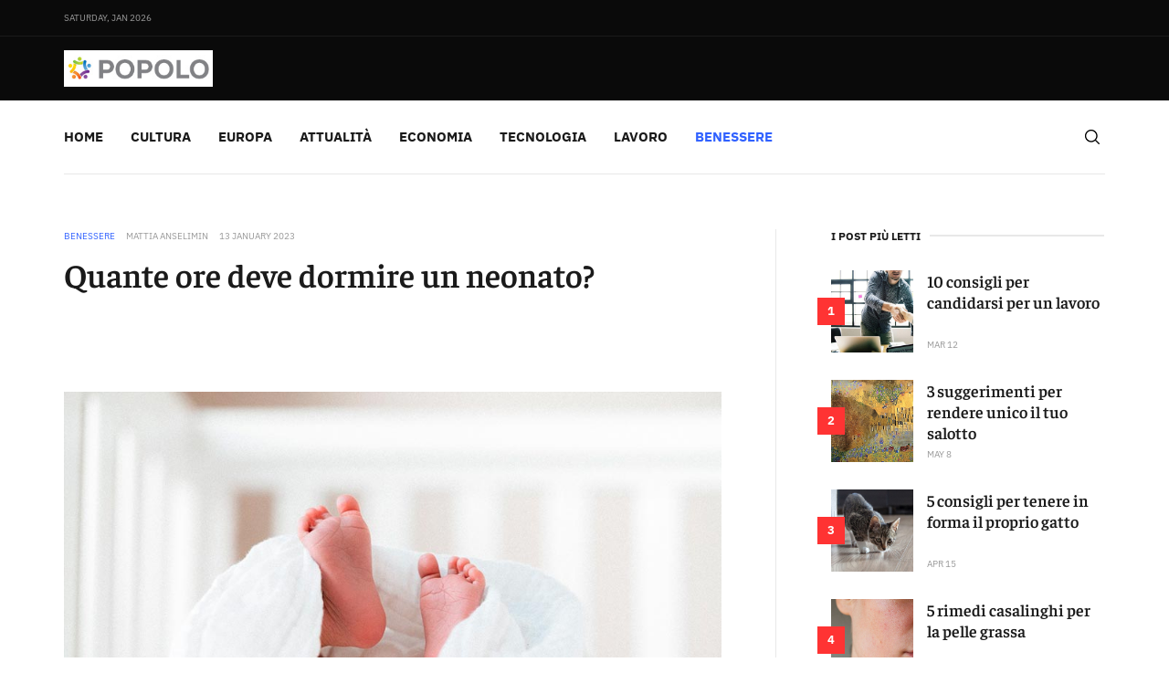

--- FILE ---
content_type: text/html; charset=utf-8
request_url: https://www.ilpopolodellaliberta.it/benessere/221-quante-ore-deve-dormire-un-neonato
body_size: 11801
content:
<!DOCTYPE html>
<html lang="en-gb" dir="ltr" class='com_content view-article itemid-187 j31 mm-hover'>
<head>
<meta name="publisuites-verify-code" content="aHR0cHM6Ly93d3cuaWxwb3BvbG9kZWxsYWxpYmVydGEuaXQ=" />
<base href="https://www.ilpopolodellaliberta.it/benessere/221-quante-ore-deve-dormire-un-neonato" />
<meta http-equiv="content-type" content="text/html; charset=utf-8" />
<meta name="description" content="Quante ore deve dormire un neonato?" />
<meta name="generator" content="Joomla! - Open Source Content Management" />
<title>Quante ore deve dormire un neonato?</title>
<link href="/templates/ja_good/favicon.ico" rel="shortcut icon" type="image/vnd.microsoft.icon" />
<script type="application/json" class="joomla-script-options new">{"csrf.token":"7e6155a067e5432175577187c616a052","system.paths":{"root":"","base":""}}</script>
<!-- META FOR IOS & HANDHELD -->
<meta name="viewport" content="width=device-width, initial-scale=1.0, maximum-scale=1.0, user-scalable=no"/>
<style type="text/stylesheet">@-webkit-viewport{width:device-width}@-moz-viewport{width:device-width}@-ms-viewport{width:device-width}@-o-viewport{width:device-width}@viewport{width:device-width}</style>
<meta name="HandheldFriendly" content="true"/>
<meta name="apple-mobile-web-app-capable" content="YES"/>
<!-- //META FOR IOS & HANDHELD -->
<!-- Le HTML5 shim and media query for IE8 support -->
<!-- You can add Google Analytics here or use T3 Injection feature -->
<!--[if lt IE 9]>
<script src="//cdnjs.cloudflare.com/ajax/libs/html5shiv/3.7.3/html5shiv.min.js"></script>
<script type="text/javascript" src="/plugins/system/t3/base-bs3/js/respond.min.js"></script>
<![endif]-->
<style type="text/css">@font-face{font-family:'Faustina';font-style:normal;font-weight:400;src:url(https://fonts.gstatic.com/s/faustina/v23/XLY4IZPxYpJfTbZAFXWzNT2SO8wpWHlsgoEfHl-S.ttf) format('truetype')}@font-face{font-family:'Faustina';font-style:normal;font-weight:500;src:url(https://fonts.gstatic.com/s/faustina/v23/XLY4IZPxYpJfTbZAFXWzNT2SO8wpWHlssIEfHl-S.ttf) format('truetype')}@font-face{font-family:'Faustina';font-style:normal;font-weight:600;src:url(https://fonts.gstatic.com/s/faustina/v23/XLY4IZPxYpJfTbZAFXWzNT2SO8wpWHlsXIYfHl-S.ttf) format('truetype')}@font-face{font-family:'Faustina';font-style:normal;font-weight:700;src:url(https://fonts.gstatic.com/s/faustina/v23/XLY4IZPxYpJfTbZAFXWzNT2SO8wpWHlsZYYfHl-S.ttf) format('truetype')}@font-face{font-family:'IBM Plex Sans';font-style:normal;font-weight:400;font-stretch:normal;src:url(https://fonts.gstatic.com/s/ibmplexsans/v23/zYXGKVElMYYaJe8bpLHnCwDKr932-G7dytD-Dmu1swZSAXcomDVmadSD6llDB6g9.ttf) format('truetype')}@font-face{font-family:'IBM Plex Sans';font-style:normal;font-weight:600;font-stretch:normal;src:url(https://fonts.gstatic.com/s/ibmplexsans/v23/zYXGKVElMYYaJe8bpLHnCwDKr932-G7dytD-Dmu1swZSAXcomDVmadSDNF5DB6g9.ttf) format('truetype')}@font-face{font-family:'IBM Plex Sans';font-style:normal;font-weight:700;font-stretch:normal;src:url(https://fonts.gstatic.com/s/ibmplexsans/v23/zYXGKVElMYYaJe8bpLHnCwDKr932-G7dytD-Dmu1swZSAXcomDVmadSDDV5DB6g9.ttf) format('truetype')}@media all{html{font-family:sans-serif;-ms-text-size-adjust:100%;-webkit-text-size-adjust:100%}body{margin:0}article,aside,details,figcaption,figure,footer,header,hgroup,main,menu,nav,section,summary{display:block}a{background-color:transparent}a:active,a:hover{outline:0}b,strong{font-weight:bold}small{font-size:80%}img{border:0}button,input,optgroup,select,textarea{color:inherit;font:inherit;margin:0}button::-moz-focus-inner,input::-moz-focus-inner{border:0;padding:0}input{line-height:normal}input[type="search"]{-webkit-appearance:textfield;-moz-box-sizing:content-box;-webkit-box-sizing:content-box;box-sizing:content-box}input[type="search"]::-webkit-search-cancel-button,input[type="search"]::-webkit-search-decoration{-webkit-appearance:none}}@media print{*,*:before,*:after{background:transparent !important;color:#000 !important;box-shadow:none !important;text-shadow:none !important}a,a:visited{text-decoration:underline}a[href]:after{content:" (" attr(href) ")"}tr,img{page-break-inside:avoid}img{max-width:100% !important}p,h2,h3{orphans:3;widows:3}h2,h3{page-break-after:avoid}.navbar{display:none}}@media all{*{-webkit-box-sizing:border-box;-moz-box-sizing:border-box;box-sizing:border-box}*:before,*:after{-webkit-box-sizing:border-box;-moz-box-sizing:border-box;box-sizing:border-box}html{font-size:10px;-webkit-tap-highlight-color:rgba(0,0,0,0)}body{font-family:"IBM Plex Sans",Helvetica,Arial,sans-serif;font-size:18px;line-height:1.666667;color:#555;background-color:#fff}input,button,select,textarea{font-family:inherit;font-size:inherit;line-height:inherit}a{color:#3061ff;text-decoration:none}a:hover,a:focus{color:#0036e3;text-decoration:underline}a:focus{outline:thin dotted;outline:5px auto -webkit-focus-ring-color;outline-offset:-2px}img{vertical-align:middle}.container{margin-right:auto;margin-left:auto;padding-left:15px;padding-right:15px}}@media all and (min-width:768px){.container{width:750px}}@media all and (min-width:992px){.container{width:970px}}@media all and (min-width:1200px){.container{width:1170px}}@media all{.row{margin-left:-15px;margin-right:-15px}.col-xs-1,.col-sm-1,.col-md-1,.col-lg-1,.col-xs-2,.col-sm-2,.col-md-2,.col-lg-2,.col-xs-3,.col-sm-3,.col-md-3,.col-lg-3,.col-xs-4,.col-sm-4,.col-md-4,.col-lg-4,.col-xs-5,.col-sm-5,.col-md-5,.col-lg-5,.col-xs-6,.col-sm-6,.col-md-6,.col-lg-6,.col-xs-7,.col-sm-7,.col-md-7,.col-lg-7,.col-xs-8,.col-sm-8,.col-md-8,.col-lg-8,.col-xs-9,.col-sm-9,.col-md-9,.col-lg-9,.col-xs-10,.col-sm-10,.col-md-10,.col-lg-10,.col-xs-11,.col-sm-11,.col-md-11,.col-lg-11,.col-xs-12,.col-sm-12,.col-md-12,.col-lg-12{position:relative;min-height:1px;padding-left:15px;padding-right:15px}.col-xs-1,.col-xs-2,.col-xs-3,.col-xs-4,.col-xs-5,.col-xs-6,.col-xs-7,.col-xs-8,.col-xs-9,.col-xs-10,.col-xs-11,.col-xs-12{float:left}.col-xs-12{width:100%}}@media all and (min-width:768px){.col-sm-1,.col-sm-2,.col-sm-3,.col-sm-4,.col-sm-5,.col-sm-6,.col-sm-7,.col-sm-8,.col-sm-9,.col-sm-10,.col-sm-11,.col-sm-12{float:left}.col-sm-12{width:100%}}@media all and (min-width:992px){.col-md-1,.col-md-2,.col-md-3,.col-md-4,.col-md-5,.col-md-6,.col-md-7,.col-md-8,.col-md-9,.col-md-10,.col-md-11,.col-md-12{float:left}.col-md-12{width:100%}.col-md-6{width:50%}.col-md-4{width:33.33333333%}.col-md-3{width:25%}}@media all and (min-width:1200px){.col-lg-1,.col-lg-2,.col-lg-3,.col-lg-4,.col-lg-5,.col-lg-6,.col-lg-7,.col-lg-8,.col-lg-9,.col-lg-10,.col-lg-11,.col-lg-12{float:left}.col-lg-6{width:50%}.col-lg-3{width:25%}}@media all{select,textarea,input[type="text"],input[type="password"],input[type="datetime"],input[type="datetime-local"],input[type="date"],input[type="month"],input[type="time"],input[type="week"],input[type="number"],input[type="email"],input[type="url"],input[type="search"],input[type="tel"],input[type="color"],.inputbox{display:block;width:100%;height:55px;padding:14px 12px;font-size:18px;line-height:1.666667;color:#555;background-color:#fff;background-image:none;border:1px solid #e8e8e8;border-radius:0px;-webkit-box-shadow:inset 0 1px 1px rgba(0,0,0,0.075);box-shadow:inset 0 1px 1px rgba(0,0,0,0.075);-webkit-transition:border-color ease-in-out .15s,box-shadow ease-in-out .15s;-o-transition:border-color ease-in-out .15s,box-shadow ease-in-out .15s;transition:border-color ease-in-out .15s,box-shadow ease-in-out .15s}select:focus,textarea:focus,input[type="text"]:focus,input[type="password"]:focus,input[type="datetime"]:focus,input[type="datetime-local"]:focus,input[type="date"]:focus,input[type="month"]:focus,input[type="time"]:focus,input[type="week"]:focus,input[type="number"]:focus,input[type="email"]:focus,input[type="url"]:focus,input[type="search"]:focus,input[type="tel"]:focus,input[type="color"]:focus,.inputbox:focus{border-color:#999;outline:0;-webkit-box-shadow:inset 0 1px 1px rgba(0,0,0,.075),0 0 8px rgba(153,153,153,0.6);box-shadow:inset 0 1px 1px rgba(0,0,0,.075),0 0 8px rgba(153,153,153,0.6)}select::-moz-placeholder,textarea::-moz-placeholder,input[type="text"]::-moz-placeholder,input[type="password"]::-moz-placeholder,input[type="datetime"]::-moz-placeholder,input[type="datetime-local"]::-moz-placeholder,input[type="date"]::-moz-placeholder,input[type="month"]::-moz-placeholder,input[type="time"]::-moz-placeholder,input[type="week"]::-moz-placeholder,input[type="number"]::-moz-placeholder,input[type="email"]::-moz-placeholder,input[type="url"]::-moz-placeholder,input[type="search"]::-moz-placeholder,input[type="tel"]::-moz-placeholder,input[type="color"]::-moz-placeholder,.inputbox::-moz-placeholder{color:#999;opacity:1}select:-ms-input-placeholder,textarea:-ms-input-placeholder,input[type="text"]:-ms-input-placeholder,input[type="password"]:-ms-input-placeholder,input[type="datetime"]:-ms-input-placeholder,input[type="datetime-local"]:-ms-input-placeholder,input[type="date"]:-ms-input-placeholder,input[type="month"]:-ms-input-placeholder,input[type="time"]:-ms-input-placeholder,input[type="week"]:-ms-input-placeholder,input[type="number"]:-ms-input-placeholder,input[type="email"]:-ms-input-placeholder,input[type="url"]:-ms-input-placeholder,input[type="search"]:-ms-input-placeholder,input[type="tel"]:-ms-input-placeholder,input[type="color"]:-ms-input-placeholder,.inputbox:-ms-input-placeholder{color:#999}select::-webkit-input-placeholder,textarea::-webkit-input-placeholder,input[type="text"]::-webkit-input-placeholder,input[type="password"]::-webkit-input-placeholder,input[type="datetime"]::-webkit-input-placeholder,input[type="datetime-local"]::-webkit-input-placeholder,input[type="date"]::-webkit-input-placeholder,input[type="month"]::-webkit-input-placeholder,input[type="time"]::-webkit-input-placeholder,input[type="week"]::-webkit-input-placeholder,input[type="number"]::-webkit-input-placeholder,input[type="email"]::-webkit-input-placeholder,input[type="url"]::-webkit-input-placeholder,input[type="search"]::-webkit-input-placeholder,input[type="tel"]::-webkit-input-placeholder,input[type="color"]::-webkit-input-placeholder,.inputbox::-webkit-input-placeholder{color:#999}select:focus,textarea:focus,input[type="text"]:focus,input[type="password"]:focus,input[type="datetime"]:focus,input[type="datetime-local"]:focus,input[type="date"]:focus,input[type="month"]:focus,input[type="time"]:focus,input[type="week"]:focus,input[type="number"]:focus,input[type="email"]:focus,input[type="url"]:focus,input[type="search"]:focus,input[type="tel"]:focus,input[type="color"]:focus,.inputbox:focus{border-color:#999;outline:0;-webkit-box-shadow:inset 0 1px 1px rgba(0,0,0,.075),0 0 8px rgba(153,153,153,0.6);box-shadow:inset 0 1px 1px rgba(0,0,0,.075),0 0 8px rgba(153,153,153,0.6)}select::-moz-placeholder,textarea::-moz-placeholder,input[type="text"]::-moz-placeholder,input[type="password"]::-moz-placeholder,input[type="datetime"]::-moz-placeholder,input[type="datetime-local"]::-moz-placeholder,input[type="date"]::-moz-placeholder,input[type="month"]::-moz-placeholder,input[type="time"]::-moz-placeholder,input[type="week"]::-moz-placeholder,input[type="number"]::-moz-placeholder,input[type="email"]::-moz-placeholder,input[type="url"]::-moz-placeholder,input[type="search"]::-moz-placeholder,input[type="tel"]::-moz-placeholder,input[type="color"]::-moz-placeholder,.inputbox::-moz-placeholder{color:#999;opacity:1}select:-ms-input-placeholder,textarea:-ms-input-placeholder,input[type="text"]:-ms-input-placeholder,input[type="password"]:-ms-input-placeholder,input[type="datetime"]:-ms-input-placeholder,input[type="datetime-local"]:-ms-input-placeholder,input[type="date"]:-ms-input-placeholder,input[type="month"]:-ms-input-placeholder,input[type="time"]:-ms-input-placeholder,input[type="week"]:-ms-input-placeholder,input[type="number"]:-ms-input-placeholder,input[type="email"]:-ms-input-placeholder,input[type="url"]:-ms-input-placeholder,input[type="search"]:-ms-input-placeholder,input[type="tel"]:-ms-input-placeholder,input[type="color"]:-ms-input-placeholder,.inputbox:-ms-input-placeholder{color:#999}select::-webkit-input-placeholder,textarea::-webkit-input-placeholder,input[type="text"]::-webkit-input-placeholder,input[type="password"]::-webkit-input-placeholder,input[type="datetime"]::-webkit-input-placeholder,input[type="datetime-local"]::-webkit-input-placeholder,input[type="date"]::-webkit-input-placeholder,input[type="month"]::-webkit-input-placeholder,input[type="time"]::-webkit-input-placeholder,input[type="week"]::-webkit-input-placeholder,input[type="number"]::-webkit-input-placeholder,input[type="email"]::-webkit-input-placeholder,input[type="url"]::-webkit-input-placeholder,input[type="search"]::-webkit-input-placeholder,input[type="tel"]::-webkit-input-placeholder,input[type="color"]::-webkit-input-placeholder,.inputbox::-webkit-input-placeholder{color:#999}}@media screen and (min-width:768px){select,textarea,input[type="text"],input[type="password"],input[type="datetime"],input[type="datetime-local"],input[type="date"],input[type="month"],input[type="time"],input[type="week"],input[type="number"],input[type="email"],input[type="url"],input[type="search"],input[type="tel"],input[type="color"],.inputbox{width:auto}}@media all and (min-width:768px){.form-inline .inputbox,.form-inline select,.form-inline textarea,.form-inline input{display:inline-block}}@media all{label{display:inline-block;max-width:100%;margin-bottom:5px;font-weight:bold}input[type="search"]{-webkit-box-sizing:border-box;-moz-box-sizing:border-box;box-sizing:border-box}.form-control{display:block;width:100%;height:55px;padding:14px 12px;font-size:18px;line-height:1.666667;color:#555;background-color:#fff;background-image:none;border:1px solid #e8e8e8;border-radius:0px;-webkit-box-shadow:inset 0 1px 1px rgba(0,0,0,0.075);box-shadow:inset 0 1px 1px rgba(0,0,0,0.075);-webkit-transition:border-color ease-in-out .15s,box-shadow ease-in-out .15s;-o-transition:border-color ease-in-out .15s,box-shadow ease-in-out .15s;transition:border-color ease-in-out .15s,box-shadow ease-in-out .15s}.form-control:focus{border-color:#999;outline:0;-webkit-box-shadow:inset 0 1px 1px rgba(0,0,0,.075),0 0 8px rgba(153,153,153,0.6);box-shadow:inset 0 1px 1px rgba(0,0,0,.075),0 0 8px rgba(153,153,153,0.6)}.form-control::-moz-placeholder{color:#999;opacity:1}.form-control:-ms-input-placeholder{color:#999}.form-control::-webkit-input-placeholder{color:#999}input[type="search"]{-webkit-appearance:none}}@media all and (min-width:768px){.form-inline .form-control{display:inline-block;width:auto;vertical-align:middle}}@media all{.collapse{display:none}}@font-face{font-family:'Glyphicons Halflings';src:url(/plugins/system/t3/base-bs3/bootstrap/fonts/glyphicons-halflings-regular.eot);src:url(/plugins/system/t3/base-bs3/bootstrap/fonts/glyphicons-halflings-regular.eot#iefix) format('embedded-opentype'),url(/plugins/system/t3/base-bs3/bootstrap/fonts/glyphicons-halflings-regular.woff2) format('woff2'),url(/plugins/system/t3/base-bs3/bootstrap/fonts/glyphicons-halflings-regular.woff) format('woff'),url(/plugins/system/t3/base-bs3/bootstrap/fonts/glyphicons-halflings-regular.ttf) format('truetype'),url(/plugins/system/t3/base-bs3/bootstrap/fonts/glyphicons-halflings-regular.svg#glyphicons_halflingsregular) format('svg')}@media all{.nav{margin-bottom:0;padding-left:0;list-style:none}.nav>li{position:relative;display:block}.nav>li>a{position:relative;display:block;padding:10px 15px}.nav>li>a:hover,.nav>li>a:focus{text-decoration:none;background-color:#e8e8e8}}@media all{.navbar{position:relative;min-height:80px;margin-bottom:30px;border:1px solid transparent}}@media all and (min-width:768px){.navbar{border-radius:0px}}@media all and (min-width:768px){.navbar-header{float:left}}@media all{.navbar-collapse{overflow-x:visible;padding-right:15px;padding-left:15px;border-top:1px solid transparent;box-shadow:inset 0 1px 0 rgba(255,255,255,0.1);-webkit-overflow-scrolling:touch}}@media all and (min-width:768px){.navbar-collapse{width:auto;border-top:0;box-shadow:none}.navbar-collapse.collapse{display:block !important;height:auto !important;padding-bottom:0;overflow:visible !important}}@media all{.navbar-nav{margin:12.5px -15px}.navbar-nav>li>a{padding-top:10px;padding-bottom:10px;line-height:30px}}@media all and (min-width:768px){.navbar-nav{float:left;margin:0}.navbar-nav>li{float:left}.navbar-nav>li>a{padding-top:25px;padding-bottom:25px}}@media all{.navbar-default{background-color:#fff;border-color:#e8e8e8}.navbar-default .navbar-nav>li>a{color:#1a1a1a}.navbar-default .navbar-nav>li>a:hover,.navbar-default .navbar-nav>li>a:focus{color:#3061ff;background-color:transparent}.navbar-default .navbar-nav>.active>a,.navbar-default .navbar-nav>.active>a:hover,.navbar-default .navbar-nav>.active>a:focus{color:#3061ff;background-color:transparent}.navbar-default .navbar-collapse,.navbar-default .navbar-form{border-color:#e8e8e8}}@media all{.clearfix:before,.clearfix:after,.container:before,.container:after,.container-fluid:before,.container-fluid:after,.row:before,.row:after,.form-horizontal .form-group:before,.form-horizontal .form-group:after,.btn-toolbar:before,.btn-toolbar:after,.btn-group-vertical>.btn-group:before,.btn-group-vertical>.btn-group:after,.nav:before,.nav:after,.navbar:before,.navbar:after,.navbar-header:before,.navbar-header:after,.navbar-collapse:before,.navbar-collapse:after,.pager:before,.pager:after,.panel-body:before,.panel-body:after,.modal-footer:before,.modal-footer:after{content:" ";display:table}.clearfix:after,.container:after,.container-fluid:after,.row:after,.form-horizontal .form-group:after,.btn-toolbar:after,.btn-group-vertical>.btn-group:after,.nav:after,.navbar:after,.navbar-header:after,.navbar-collapse:after,.pager:after,.panel-body:after,.modal-footer:after{clear:both}.pull-right{float:right !important}.pull-left{float:left !important}}@media all and (max-width:767px){.hidden-xs{display:none !important}}@font-face{font-family:'FontAwesome';src:url(/plugins/system/bdthemes_shortcodes/fonts/fontawesome-webfont.eot?v=4.7.0);src:url(/plugins/system/bdthemes_shortcodes/fonts/fontawesome-webfont.eot#iefix&v=4.7.0) format('embedded-opentype'),url(/plugins/system/bdthemes_shortcodes/fonts/fontawesome-webfont.woff2?v=4.7.0) format('woff2'),url(/plugins/system/bdthemes_shortcodes/fonts/fontawesome-webfont.woff?v=4.7.0) format('woff'),url(/plugins/system/bdthemes_shortcodes/fonts/fontawesome-webfont.ttf?v=4.7.0) format('truetype'),url(/plugins/system/bdthemes_shortcodes/fonts/fontawesome-webfont.svg?v=4.7.0#fontawesomeregular) format('svg');font-weight:normal;font-style:normal}@media all{.pull-right{float:right}.pull-left{float:left}}@font-face{font-family:'FontAwesome3';src:url(/plugins/system/t3/base-bs3/fonts/font-awesome/font/fontawesome-webfont.eot?v=3.2.1);src:url(/plugins/system/t3/base-bs3/fonts/font-awesome/font/fontawesome-webfont.eot#iefix&v=3.2.1) format('embedded-opentype'),url(/plugins/system/t3/base-bs3/fonts/font-awesome/font/fontawesome-webfont.woff?v=3.2.1) format('woff'),url(/plugins/system/t3/base-bs3/fonts/font-awesome/font/fontawesome-webfont.ttf?v=3.2.1) format('truetype'),url(/plugins/system/t3/base-bs3/fonts/font-awesome/font/fontawesome-webfont.svg#fontawesomeregular?v=3.2.1) format('svg');font-weight:normal;font-style:normal}@media all{.pull-right{float:right}.pull-left{float:left}}@media all{input,button,select,textarea{font-family:inherit;font-size:inherit;line-height:inherit}a{color:#3061ff;text-decoration:none;border-bottom:1px solid transparent}a:hover,a:focus{color:#0036e3;text-decoration:none;border-bottom:1px solid currentColor}a:focus{outline:thin dotted;outline:5px auto -webkit-focus-ring-color;outline-offset:-2px}a.t3-logo,.nav>li>a,.dropdown-menu>li>a,.mod-articles-category-category a,.t3-megamenu .mega-nav>li a,.t3-megamenu .dropdown-menu .mega-nav>li a,.logo a,a.dropdown-toggle,a.item-image,.item-image>a,a.jmodedit{border-bottom:none}img{vertical-align:middle;max-width:100%}.wrap{width:auto;clear:both}.element-invisible{position:absolute;padding:0;margin:0;border:0;height:1px;width:1px;overflow:hidden}.clear{clear:both}h1,h2,h3,h4,h5,h6,.h1,.h2,.h3,.h4,.h5,.h6{font-family:"Faustina",Georgia,"Times New Roman",Times,serif;font-weight:600;line-height:1.3333;color:#1a1a1a}h1,.h1,h2,.h2,h3,.h3{margin-top:30px;margin-bottom:15px}h4,.h4,h5,.h5,h6,.h6{margin-top:15px;margin-bottom:15px}h3,.h3{font-size:22px}h4,.h4{font-size:18px}p{margin:0 0 15px}}@media all{small,.small{font-size:85%}ul,ol{margin-top:0;margin-bottom:15px}dl{margin-top:0;margin-bottom:30px}dt,dd{line-height:1.666667}dt{font-weight:bold}dd{margin-left:0}}@media all{.form-control:focus{border-color:#999;outline:0;-webkit-box-shadow:inset 0 1px 1px rgba(0,0,0,.075),0 0 8px rgba(153,153,153,0.6);box-shadow:inset 0 1px 1px rgba(0,0,0,.075),0 0 8px rgba(153,153,153,0.6)}.form-control::-moz-placeholder{color:#999;opacity:1}.form-control:-ms-input-placeholder{color:#999}.form-control::-webkit-input-placeholder{color:#999}}@media all and (min-width:768px){.form-inline .form-control{display:inline-block}}@media all{select,textarea,input[type="text"],input[type="password"],input[type="datetime"],input[type="datetime-local"],input[type="date"],input[type="month"],input[type="time"],input[type="week"],input[type="number"],input[type="email"],input[type="url"],input[type="search"],input[type="tel"],input[type="color"],.inputbox{box-shadow:none;max-width:100%}select:focus,textarea:focus,input[type="text"]:focus,input[type="password"]:focus,input[type="datetime"]:focus,input[type="datetime-local"]:focus,input[type="date"]:focus,input[type="month"]:focus,input[type="time"]:focus,input[type="week"]:focus,input[type="number"]:focus,input[type="email"]:focus,input[type="url"]:focus,input[type="search"]:focus,input[type="tel"]:focus,input[type="color"]:focus,.inputbox:focus{box-shadow:none}select::-moz-placeholder,textarea::-moz-placeholder,input[type="text"]::-moz-placeholder,input[type="password"]::-moz-placeholder,input[type="datetime"]::-moz-placeholder,input[type="datetime-local"]::-moz-placeholder,input[type="date"]::-moz-placeholder,input[type="month"]::-moz-placeholder,input[type="time"]::-moz-placeholder,input[type="week"]::-moz-placeholder,input[type="number"]::-moz-placeholder,input[type="email"]::-moz-placeholder,input[type="url"]::-moz-placeholder,input[type="search"]::-moz-placeholder,input[type="tel"]::-moz-placeholder,input[type="color"]::-moz-placeholder,.inputbox::-moz-placeholder{color:#999;opacity:1}select:-ms-input-placeholder,textarea:-ms-input-placeholder,input[type="text"]:-ms-input-placeholder,input[type="password"]:-ms-input-placeholder,input[type="datetime"]:-ms-input-placeholder,input[type="datetime-local"]:-ms-input-placeholder,input[type="date"]:-ms-input-placeholder,input[type="month"]:-ms-input-placeholder,input[type="time"]:-ms-input-placeholder,input[type="week"]:-ms-input-placeholder,input[type="number"]:-ms-input-placeholder,input[type="email"]:-ms-input-placeholder,input[type="url"]:-ms-input-placeholder,input[type="search"]:-ms-input-placeholder,input[type="tel"]:-ms-input-placeholder,input[type="color"]:-ms-input-placeholder,.inputbox:-ms-input-placeholder{color:#999}select::-webkit-input-placeholder,textarea::-webkit-input-placeholder,input[type="text"]::-webkit-input-placeholder,input[type="password"]::-webkit-input-placeholder,input[type="datetime"]::-webkit-input-placeholder,input[type="datetime-local"]::-webkit-input-placeholder,input[type="date"]::-webkit-input-placeholder,input[type="month"]::-webkit-input-placeholder,input[type="time"]::-webkit-input-placeholder,input[type="week"]::-webkit-input-placeholder,input[type="number"]::-webkit-input-placeholder,input[type="email"]::-webkit-input-placeholder,input[type="url"]::-webkit-input-placeholder,input[type="search"]::-webkit-input-placeholder,input[type="tel"]::-webkit-input-placeholder,input[type="color"]::-webkit-input-placeholder,.inputbox::-webkit-input-placeholder{color:#999}}@media screen and (min-width:768px){select,textarea,input[type="text"],input[type="password"],input[type="datetime"],input[type="datetime-local"],input[type="date"],input[type="month"],input[type="time"],input[type="week"],input[type="number"],input[type="email"],input[type="url"],input[type="search"],input[type="tel"],input[type="color"],.inputbox{width:auto}}@media all{.navbar-nav{margin:12.5px -15px}}@media all and (min-width:768px){.navbar-nav{margin:0}}@media all and (max-width:768px){.t3-mainnav{position:static}}@media all{.t3-mainnav .container-inner{border-bottom:1px solid #e8e8e8;display:flex;justify-content:space-between}}@media all and (max-width:768px){.t3-mainnav .container-inner{justify-content:flex-end}}@media all{.navbar-default{background-color:#fff;border:0}.navbar-default .navbar-nav>li{margin-right:30px}.navbar-default .navbar-nav>li>a,.navbar-default .navbar-nav>li>span{color:#1a1a1a;font-size:15px;font-weight:700;text-transform:uppercase;padding:25px 0}.navbar-default .navbar-nav>li>a:hover,.navbar-default .navbar-nav>li>span:hover,.navbar-default .navbar-nav>li>a:focus,.navbar-default .navbar-nav>li>span:focus{color:#3061ff;background-color:transparent}.navbar-default .navbar-nav>.active>a,.navbar-default .navbar-nav>.active>a:hover,.navbar-default .navbar-nav>.active>a:focus{color:#3061ff;background-color:transparent}.navbar-default .navbar-collapse,.navbar-default .navbar-form{border-color:#e8e8e8}}@media all{.t3-mainnav{border-left:0;border-right:0;margin-bottom:0;border-radius:0}}@media all and (min-width:768px){.t3-mainnav{display:flex;align-items:center;justify-content:center;width:100%}}@media all{.t3-mainnav .t3-navbar{padding-left:0;padding-right:0}}@media all{.t3-module{background:transparent;color:inherit;margin-bottom:30px}}@media screen and (min-width:992px){.t3-module{margin-bottom:60px}}@media all{.t3-module .module-inner{padding:0}.module-title{background:#fff;color:#1a1a1a;font-size:12px;font-family:"IBM Plex Sans",Helvetica,Arial,sans-serif;font-weight:700;text-transform:uppercase;margin:0 0 30px 0;padding:0;position:relative}.module-title:before{background:#e8e8e8;content:"";position:absolute;left:0;top:50%;margin-top:-1px;height:2px;width:100%}.module-title span{background:#fff;position:relative;padding-right:10px}.module-ct{background:transparent;color:inherit;padding:0}.module-ct:before,.module-ct:after{content:" ";display:table}.module-ct:after{clear:both}}@media all{.ja-news{padding-top:30px}}@media all and (max-width:767px){.ja-news{padding-top:20px}}@media all{.ja-news .article-content{padding:0}.ja-news .article-info{display:block;float:none;width:auto}.ja-news .mod-articles-category-title{font-weight:600;margin-top:0;margin-bottom:20px;font-size:18px;line-height:1.39}}@media all and (max-width:767px){.ja-news .mod-articles-category-title{margin-bottom:10px}}@media all{.ja-news .mod-articles-category-title a{color:#1a1a1a}.ja-news .mod-articles-category-title a:hover,.ja-news .mod-articles-category-title a:focus,.ja-news .mod-articles-category-title a:active{color:#000}.ja-news .article-aside{margin-bottom:0}.ja-news .article-aside.aside-before-title{margin-bottom:10px}.ja-news .article-aside.aside-after-title{margin-top:20px}.ja-news .item-image{overflow:hidden;width:100%;position:relative}.ja-news .mod-articles-category-introtext{font-family:"Faustina",Georgia,"Times New Roman",Times,serif;color:#555;margin-bottom:0}}@media all{.ja-news .news-medium{padding-bottom:30px}}@media all and (max-width:767px){.ja-news .news-medium{padding-bottom:20px}}@media all{.ja-news .news-medium .item-image{margin-bottom:20px}.ja-news .news-medium .item-image img{max-width:100%}.ja-news .news-normal+.news-normal{margin-top:30px}}@media all and (max-width:767px){.ja-news .news-normal+.news-normal{margin-top:20px}}@media all{.ja-news .news-normal .mod-articles-category-title{font-size:18px;margin-bottom:20px;line-height:1.33}}@media all and (max-width:767px){.ja-news .news-normal .mod-articles-category-title{margin-bottom:10px}}@media all{.ja-news.ja-news-2 .news-medium{position:relative;padding-bottom:60px}}@media all{.ja-news.ja-news-12 .news-medium{padding-bottom:0}.ja-news.ja-news-12 .news-medium+.news-medium .news-medium-inner{border-top:1px solid #e8e8e8;padding-top:30px;margin-top:30px}.ja-news.ja-news-13 .news-normal+.news-normal{border-top:1px solid #e8e8e8;padding-top:30px}.layout-lead .ja-news.ja-news-12 .news-medium{position:relative;padding-bottom:0}.layout-lead .ja-news.ja-news-12 .news-medium .aside-after-title{border:0;padding:0;position:relative;left:0;right:0}.layout-lead .ja-news.ja-news-12 .news-medium .mod-articles-category-category a{border:1px solid #1a1a1a;background:#fff;color:#1a1a1a;position:absolute;padding:0 10px;height:28px;line-height:30px;margin-top:-15px;top:0;left:50%;transform:translateX(-50%);-webkit-transform:translateX(-50%)}.layout-lead .ja-news.ja-news-12 .news-medium .item-image{margin-bottom:0}.layout-lead .ja-news.ja-news-12 .news-medium .article-content{border:1px solid #e8e8e8;padding:60px;position:relative;text-align:center}}@media all and (max-width:767px){.layout-lead .ja-news.ja-news-12 .news-medium .article-content{padding:30px}}@media all{.layout-lead .ja-news.ja-news-12 .news-medium .article-content .mod-articles-category-title{font-size:36px}}@media all and (max-width:767px){.layout-lead .ja-news.ja-news-12 .news-medium .article-content .mod-articles-category-title{font-size:22px}}@media all{.article-aside{color:#999;font-size:10px;margin-bottom:10px;text-transform:uppercase}.article-aside .article-info{margin-bottom:0}.article-info{margin:0;color:#999;font-size:10px;margin-bottom:10px;text-transform:uppercase;width:85%}.article-info .article-info-term{display:none}.article-info dd{display:inline-block;margin-left:0;margin-right:10px;white-space:nowrap}}@media all{.search{margin:auto;max-width:100%;width:700px;padding:90px 0}.search:before,.search:after{content:" ";display:table}.search:after{clear:both}}@media all{.container{max-width:100%}}@media all and (min-width:992px){.row-flex{display:-webkit-box;display:-moz-box;display:-ms-flexbox;display:-webkit-flex;display:flex;flex:1 1 auto}.row-flex>div[class*='col-']{margin:-.3px}.container-large{padding-right:60px;padding-left:60px;width:1260px}}@media all{.t3-header{background:#0a0a0a;box-shadow:0;padding-top:15px;padding-bottom:15px}}@media all and (max-width:768px){.t3-header{position:relative}}@media all{.t3-header .row{display:flex;flex-wrap:nowrap;align-items:center}.t3-topbar{align-items:center;background:#0a0a0a;border-bottom:1px solid #1a1a1a;color:#999;display:flex;font-size:10px;height:40px;text-transform:uppercase}}@media all and (max-width:767px){.t3-topbar .container{width:100%}}@media all{.topbar-left{display:flex;align-items:center}.logo{text-align:center}}@media screen and (min-width:768px){.logo{text-align:left}}@media all{.logo a{display:inline-block;line-height:1;margin:0}.logo-image span,.logo-image small{display:none}.logo-image img{max-height:40px}}@media all{.navbar-right-wrap{display:flex;align-items:center}.navbar-right-wrap>div>div,.navbar-right-wrap>div>button{margin-left:20px}.navbar-right-wrap .navbar-header{display:flex;align-items:center}.navbar-right-wrap .search,.navbar-right-wrap .form-search{background:transparent;border:none;padding:0;position:relative;height:30px;width:30px}.navbar-right-wrap .search label,.navbar-right-wrap .form-search label{display:none}.navbar-right-wrap .search .form-control,.navbar-right-wrap .form-search .form-control,.navbar-right-wrap .search .search-query,.navbar-right-wrap .form-search .search-query{border-radius:40px;background-image:url(/templates/ja_good/images/ico/search.png);background-position:8px center;background-repeat:no-repeat;background-color:#fff;border:1px solid transparent;color:#555;position:absolute;padding:0 0 0 30px;font-size:15px;right:0;top:0;width:30px;height:30px;max-width:none;z-index:10;-webkit-transition:all 500ms;-o-transition:all 500ms;transition:all 500ms}.navbar-right-wrap .search .form-control::-moz-placeholder,.navbar-right-wrap .form-search .form-control::-moz-placeholder,.navbar-right-wrap .search .search-query::-moz-placeholder,.navbar-right-wrap .form-search .search-query::-moz-placeholder{color:#555;opacity:1}.navbar-right-wrap .search .form-control:-ms-input-placeholder,.navbar-right-wrap .form-search .form-control:-ms-input-placeholder,.navbar-right-wrap .search .search-query:-ms-input-placeholder,.navbar-right-wrap .form-search .search-query:-ms-input-placeholder{color:#555}.navbar-right-wrap .search .form-control::-webkit-input-placeholder,.navbar-right-wrap .form-search .form-control::-webkit-input-placeholder,.navbar-right-wrap .search .search-query::-webkit-input-placeholder,.navbar-right-wrap .form-search .search-query::-webkit-input-placeholder{color:#555}.navbar-right-wrap .search .form-control:focus,.navbar-right-wrap .form-search .form-control:focus,.navbar-right-wrap .search .search-query:focus,.navbar-right-wrap .form-search .search-query:focus{border-color:#e8e8e8;width:150px;padding-right:20px;-webkit-transition:all 500ms;-o-transition:all 500ms;transition:all 500ms}}@media all and (max-width:767px){.navbar-right-wrap .search .form-control:focus,.navbar-right-wrap .form-search .form-control:focus,.navbar-right-wrap .search .search-query:focus,.navbar-right-wrap .form-search .search-query:focus{width:120px}}@media all{.t3-sections .t3-section,.t3-mast-content .t3-section{margin-top:60px}}@media all and (max-width:767px){.t3-sections .t3-section,.t3-mast-content .t3-section{margin-top:30px}}@media all{.t3-sections .t3-section .module-title,.t3-mast-content .t3-section .module-title{border-top:2px solid #000;padding-top:30px;margin-bottom:0;margin-top:0;text-transform:uppercase;font-weight:600;font-family:"IBM Plex Sans",Helvetica,Arial,sans-serif;font-size:18px}.t3-sections .t3-section .module-title:before,.t3-mast-content .t3-section .module-title:before{display:none}}@media all{.t3-sl .t3-module{margin-bottom:0}}@media all and (max-width:768px){.t3-mainnav{position:relative}}@font-face{font-family:'FontAwesome';src:url(/templates/ja_good/fonts/font-awesome/fonts/fontawesome-webfont.eot?v=4.5.0);src:url(/templates/ja_good/fonts/font-awesome/fonts/fontawesome-webfont.eot#iefix&v=4.5.0) format('embedded-opentype'),url(/templates/ja_good/fonts/font-awesome/fonts/fontawesome-webfont.woff2?v=4.5.0) format('woff2'),url(/templates/ja_good/fonts/font-awesome/fonts/fontawesome-webfont.woff?v=4.5.0) format('woff'),url(/templates/ja_good/fonts/font-awesome/fonts/fontawesome-webfont.ttf?v=4.5.0) format('truetype'),url(/templates/ja_good/fonts/font-awesome/fonts/fontawesome-webfont.svg?v=4.5.0#fontawesomeregular) format('svg');font-weight:normal;font-style:normal}@media all{.pull-right{float:right}.pull-left{float:left}}</style>
<noscript>
<style type="text/css">img[data-jchll=true]{display:none}</style>
</noscript>
</head>
<body>
<div class="t3-wrapper"> <!-- Need this wrapper for off-canvas menu. Remove if you don't use of-canvas -->
<!-- TOPBAR -->
<div class="t3-topbar clearfix">
<div class="container">
<div class="topbar-left pull-left  hidden-xs">
<div class="time-now">
  Saturday, Jan 2026</div>
</div>
</div>
</div>
<!-- TOPBAR -->
<!-- HEADER -->
<header id="t3-header" class="t3-header">
<div class="container">
<div class="row">
<!-- LOGO -->
<div class="col-xs-12 col-sm-12 logo">
<div class="logo-image">
<a href="https://www.ilpopolodellaliberta.it/" title="Popolo">
<img class="logo-img" src="[data-uri]" data-src="/images/logo.jpg" data-jchll="true" alt="Popolo" /><noscript><img class="logo-img" src="/images/logo.jpg" alt="Popolo" /></noscript>
<span>Popolo</span>
</a>
<small class="site-slogan"></small>
</div>
</div>
<!-- //LOGO -->
</div>
</div>
</header>
<!-- //HEADER -->
<!-- MAIN NAVIGATION -->
<nav id="t3-mainnav" class="wrap navbar navbar-default t3-mainnav">
<div class="container">
<div class="container-inner">
<div class="t3-navbar navbar-collapse collapse">
<div  class="t3-megamenu"  data-responsive="true">
<ul itemscope itemtype="http://www.schema.org/SiteNavigationElement" class="nav navbar-nav level0">
<li itemprop='name'  data-id="127" data-level="1">
<a itemprop='url' class=""  href="/"   data-target="#">Home </a>
</li>
<li itemprop='name'  data-id="189" data-level="1">
<a itemprop='url' class=""  href="/cultura"   data-target="#">Cultura </a>
</li>
<li itemprop='name'  data-id="191" data-level="1">
<a itemprop='url' class=""  href="/eu"   data-target="#">Europa </a>
</li>
<li itemprop='name'  data-id="201" data-level="1">
<a itemprop='url' class=""  href="/attualita"   data-target="#">Attualità </a>
</li>
<li itemprop='name'  data-id="190" data-level="1">
<a itemprop='url' class=""  href="/economia"   data-target="#">Economia </a>
</li>
<li itemprop='name'  data-id="202" data-level="1">
<a itemprop='url' class=""  href="/tecnologia"   data-target="#">Tecnologia </a>
</li>
<li itemprop='name'  data-id="188" data-level="1">
<a itemprop='url' class=""  href="/lavoro"   data-target="#">Lavoro </a>
</li>
<li itemprop='name' class="current active" data-id="187" data-level="1">
<a itemprop='url' class=""  href="/benessere"   data-target="#">Benessere </a>
</li>
</ul>
</div>
</div>
<div class="navbar-right-wrap">
<div class="nav-search pull-right ">
<div class="search">
<form action="/benessere" method="post" class="form-inline form-search">
<label for="mod-search-searchword" class="element-invisible">Search ...</label> <input name="searchword" id="mod-search-searchword" aria-label="search" maxlength="200"  class="form-control search-query" type="search" placeholder="Search ..." />	<input type="hidden" name="task" value="search" />
<input type="hidden" name="option" value="com_search" />
<input type="hidden" name="Itemid" value="187" />
</form>
</div>
</div>
<!-- Brand and toggle get grouped for better mobile display -->
<div class="navbar-header">
</div>
</div>
</div>
</div>
</nav>
<!-- //MAIN NAVIGATION -->
<!-- SLIDESHOW -->
<!-- SLIDESHOW -->
<!-- MAST BOTTOM -->
<!-- MAST BOTTOM -->
<!-- SECTION TOP -->
<!-- SECTION TOP -->
<!-- SECTION TOP -->
<!-- SECTION TOP -->
<div id="t3-mainbody" class="container container-large t3-mainbody">
<div class="row row-flex row-large">
<!-- MAIN CONTENT -->
<div id="t3-content" class="t3-content col-xs-12 col-sm-8 col-md-8">
<!-- Page header -->
<!-- // Page header -->
<div class="item-page">
<!-- Article -->
<article itemscope itemtype="http://schema.org/Article">
<meta itemscope itemprop="mainEntityOfPage"  itemType="https://schema.org/WebPage" itemid="https://google.com/article"/>
<meta itemprop="inLanguage" content="it-IT" />
<!-- Aside -->
<aside class="article-aside clearfix">
<dl class="article-info  muted">
<dt class="article-info-term">
						Details		</dt>
<dd class="category-name hasTooltip" title="Category: ">
<i class="fa fa-folder-open"></i>
<a href="/benessere" ><span itemprop="genre">Benessere</span></a>	</dd>
<dd class="createdby hasTooltip" itemprop="author" title="Written by ">
<i class="fa fa-user"></i>
<span itemprop="name">Mattia Anselimin</span>
<span style="display: none;" itemprop="publisher" itemscope itemtype="https://schema.org/Organization">
<span itemprop="logo" itemscope itemtype="https://schema.org/ImageObject">
<img src="[data-uri]" data-src="https://www.ilpopolodellaliberta.it//templates/ja_good/images/logo.png" data-jchll="true" alt="logo" itemprop="url" /><noscript><img src="https://www.ilpopolodellaliberta.it//templates/ja_good/images/logo.png" alt="logo" itemprop="url" /></noscript>
<meta itemprop="width" content="auto" />
<meta itemprop="height" content="auto" />
</span>
<meta itemprop="name" content="Mattia Anselimin"/>
</span>
</dd>
<dd class="published hasTooltip" title="Published: ">
<i class="fa fa-calendar"></i>
<time datetime="2023-01-13T02:29:29+00:00" itemprop="datePublished">
					13 January 2023          <meta  itemprop="datePublished" content="2023-01-13T02:29:29+00:00" />
<meta  itemprop="dateModified" content="2023-01-13T02:29:29+00:00" />
</time>
</dd>
</dl>
</aside>
<!-- // Aside -->
<header class="article-header clearfix">
<h1 class="article-title" itemprop="headline">
<a href="/benessere/221-quante-ore-deve-dormire-un-neonato" itemprop="url" title="Quante ore deve dormire un neonato?">
				Quante ore deve dormire un neonato?</a>
</h1>
</header>
<!-- Item tags -->
<!-- // Item tags -->
<section class="article-content clearfix" itemprop="articleBody">
<p><br>&nbsp;</p>
<figure><img src="[data-uri]" data-src="/images/quante-ore-deve-dormire-un-neonato.jpg" data-jchll="true" alt="Quante ore deve dormire un neonato?" title="Quante ore deve dormire un neonato?"/><noscript><img src="/images/quante-ore-deve-dormire-un-neonato.jpg" alt="Quante ore deve dormire un neonato?" title="Quante ore deve dormire un neonato?"/></noscript>
<figcaption>Quante ore deve dormire un neonato?</figcaption>
</figure>
<p>
<i>Bambini piccoli, problemi piccoli...</i> bambini grandi, problemi grandi. Questo proverbio popolare che ci sentiamo ripetere non è affatto sbagliato, soprattutto considerando le <strong>problematiche di un neonato</strong>: se è vero che <strong>non parla e non comunica se non attraverso il pianto</strong>, è anche vero che i primi mesi di vita si limita a dormire, mangiare e saziare qualche bisogno vitale. Ma <a href="https://materassoswitch.com/tabella-ore-sonno-bambini/" target="_blank">quante ore dorme un neonato</a>? E quali sono i <strong>consigli per rendere il suo sonno sereno</strong>?
</p>
<p>
Come nuovo genitore, <strong>può essere difficile sapere quanto sonno dovrebbe dormire il tuo bimbo</strong>. È importante comprendere le <strong>basi dei modelli di sonno del neonato</strong> in modo da poter fornire al tuo bambino il riposo e il nutrimento di cui ha <strong>bisogno per crescere e svilupparsi</strong>. In questo post del blog, discuteremo della quantità di sonno raccomandata per i neonati, oltre a suggerimenti per aiutarli a riposare a sufficienza.
</p>
<h2>
Quanto dovrebbe dormire un neonato?
</h2>
<p>
L’<strong>OMS raccomanda che i neonati (fino a tre mesi) dormano anche oltre le 15 ore al giorno</strong>, compresi i sonnellini. Ciò significa che la maggior parte dei neonati dovrebbe dormire tra le 8 e le 10 ore di notte e fare 3-4 sonnellini durante il giorno. Tuttavia, tieni presente che tutti i bambini sono diversi e alcuni potrebbero richiedere più o meno sonno di altri.
</p>
<h3>
Come far dormire bene un neonato: i consigli pratici
</h3>
<p>
<strong>Avere un neonato può essere travolgente</strong>, soprattutto quando si tratta di dormire. Come genitori, vogliamo che i nostri bambini riposino il meglio possibile. Fortunatamente, ci sono alcuni suggerimenti e trucchi che puoi usare per aiutare il tuo piccolo a dormire di qualità. Continua a leggere per alcuni ottimi <strong>consigli su come incoraggiare con successo un sonno migliore per il tuo bimbo appena nato</strong>.
</p>
<h4>
Creazione di una routine
</h4>
<p>
<strong>Stabilire una routine della buonanotte</strong> coerente può aiutare il tuo bambino a imparare quando è ora di andare a dormire e rimanere addormentato più a lungo. Ciò potrebbe <strong>includere fasciare il bambino</strong> prima di andare a letto, <strong>fare un bagno caldo o ascoltare musica soft nella sua stanza</strong>. È anche importante creare un ambiente favorevole al sonno; assicurati che la loro stanza sia buia e silenziosa ed evita di esporli a troppi rumori o stimoli poco prima di andare a dormire.
</p>
<p>
Il passo più importante per aiutare il tuo bambino a dormire bene è <strong>stabilire una routine costante</strong> per andare a dormire. Ciò contribuirà a creare sane abitudini di sonno che dureranno a lungo nell'infanzia. Inizia <strong>scegliendo un'ora di andare a letto adatta all'età</strong> (dovrebbe essere intorno alle 20:00-21:00) e mantienila ogni notte. Quindi, inizia a rilassarti 30 minuti prima di andare a letto abbassando le luci e spegnendo gli schermi. Dopodiché, fai <strong>un bagno caldo al tuo bambino seguito dalla lettura di alcuni libri o cantando insieme ninne nanne</strong>. Infine, dai loro una coccola e mettili nella culla mentre sono ancora svegli in modo che possano imparare l'abilità di calmarsi da soli per dormire.
</p>
<h4>
Tienili al fresco
</h4>
<p>
I bambini hanno <strong>bisogno di temperature più fresche rispetto agli adulti</strong> per ottenere un riposo ottimale, idealmente 20-22 gradi Celsius. Per assicurarti che il tuo bambino sia il più a suo agio possibile durante il sonno, <strong>vestilo con abiti leggeri</strong> invece di coperte pesanti o tute da neve se hai l'aria condizionata durante i mesi estivi o stufe durante i mesi invernali. Prova anche a mettere il letto <strong>lontano dalle finestre in modo che la luce solare diretta non disturbi il loro sonno</strong> durante il giorno.
</p>
<h4>
Crea un ambiente calmo
</h4>
<p>
<strong>Creare un ambiente che favorisca un buon sonno</strong> è fondamentale quando si tratta di aiutare il neonato a riposare bene la notte. <strong>Mantieni bassi i livelli di rumore</strong> utilizzando <strong>macchine per il rumore bianco o macchine del suono con suoni rilassanti</strong> come le onde dell'oceano o la pioggia leggera che cade fuori dalla finestra della loro camera da letto. Inoltre, <strong>assicurati che non ci siano luci intense</strong> vicino alla loro culla che potrebbero distrarre: riduci le fonti di luce ovunque puoi!
</p>
<h4>
Segni che il tuo bambino è stanco
</h4>
<p>
Può essere <strong>difficile dire quando il tuo bambino è stanco</strong> poiché non può verbalizzarlo da solo. Fai <strong>attenzione a segni come sbadigliare</strong>, strofinarsi gli occhi o <strong>irritabilità o diminuzione dell’attenzione</strong>: questi sono tutti indicatori che hanno bisogno di riposo. Dovresti provare a metterli giù per un pisolino subito dopo la comparsa di questi segni per prevenire la stanchezza eccessiva che potrebbe rendere più difficile per loro addormentarsi.</p>
</section>
<!-- Footer -->
<!-- // Footer -->
</article>
<!-- //Article -->
</div>
</div>
<!-- //MAIN CONTENT -->
<!-- SIDEBAR RIGHT -->
<div class="t3-sidebar t3-sidebar-right col-xs-12 col-sm-4 col-md-4 ">
<div class="t3-module module " id="Mod128"><div class="module-inner"><h3 class="module-title "><span>I post più letti</span></h3><div class="module-ct"><div class="ja-news ja-news-9 ">
<div class="news-normal row-flex clearfix">
<div class="intro-image-wrap">
<div class="pull-none item-image">
<a href="/lavoro/180-10-consigli-per-candidarsi-per-un-lavoro">
<img  src="[data-uri]" data-src="/images/disoccupazione-prestazione-occasionale.jpg" data-jchll="true" alt="10 consigli per candidarsi per un lavoro"/><noscript><img  src="/images/disoccupazione-prestazione-occasionale.jpg" alt="10 consigli per candidarsi per un lavoro"/></noscript>
</a>
</div>
<span>1</span>
</div>
<div class="article-content">
<h4 class="mod-articles-category-title "><a href="/lavoro/180-10-consigli-per-candidarsi-per-un-lavoro">10 consigli per candidarsi per un lavoro</a></h4>
<aside class="article-aside aside-after-title">
<dl class="article-info muted">
<dt class="article-info-term">
		Details	</dt>
<dd class="mod-articles-category-date">
									Mar 12								</dd>
</dl>
</aside>
</div>
</div>
<div class="news-normal row-flex clearfix">
<div class="intro-image-wrap">
<div class="pull-none item-image">
<a href="/attualita/260-suggerimenti-per-arredare-il-salotto">
<img  src="[data-uri]" data-src="/images/suggerimenti-per-arredare-il-salotto.jpg" data-jchll="true" alt="3 suggerimenti per rendere unico il tuo salotto"/><noscript><img  src="/images/suggerimenti-per-arredare-il-salotto.jpg" alt="3 suggerimenti per rendere unico il tuo salotto"/></noscript>
</a>
</div>
<span>2</span>
</div>
<div class="article-content">
<h4 class="mod-articles-category-title "><a href="/attualita/260-suggerimenti-per-arredare-il-salotto">3 suggerimenti per rendere unico il tuo salotto</a></h4>
<aside class="article-aside aside-after-title">
<dl class="article-info muted">
<dt class="article-info-term">
		Details	</dt>
<dd class="mod-articles-category-date">
									May 8								</dd>
</dl>
</aside>
</div>
</div>
<div class="news-normal row-flex clearfix">
<div class="intro-image-wrap">
<div class="pull-none item-image">
<a href="/attualita/185-5-consigli-tenere-gatto-in-forma">
<img  src="[data-uri]" data-src="/images/5-consigli-tenere-gatto-in-forma.jpg" data-jchll="true" alt="5 consigli per tenere in forma il proprio gatto"/><noscript><img  src="/images/5-consigli-tenere-gatto-in-forma.jpg" alt="5 consigli per tenere in forma il proprio gatto"/></noscript>
</a>
</div>
<span>3</span>
</div>
<div class="article-content">
<h4 class="mod-articles-category-title "><a href="/attualita/185-5-consigli-tenere-gatto-in-forma">5 consigli per tenere in forma il proprio gatto</a></h4>
<aside class="article-aside aside-after-title">
<dl class="article-info muted">
<dt class="article-info-term">
		Details	</dt>
<dd class="mod-articles-category-date">
									Apr 15								</dd>
</dl>
</aside>
</div>
</div>
<div class="news-normal row-flex clearfix">
<div class="intro-image-wrap">
<div class="pull-none item-image">
<a href="/benessere/188-5-rimedi-casalinghi-per-la-pelle-grassa">
<img  src="[data-uri]" data-src="/images/5-rimedi-casalinghi-pelle-grassa.jpg" data-jchll="true" alt="5 rimedi casalinghi per la pelle grassa"/><noscript><img  src="/images/5-rimedi-casalinghi-pelle-grassa.jpg" alt="5 rimedi casalinghi per la pelle grassa"/></noscript>
</a>
</div>
<span>4</span>
</div>
<div class="article-content">
<h4 class="mod-articles-category-title "><a href="/benessere/188-5-rimedi-casalinghi-per-la-pelle-grassa">5 rimedi casalinghi per la pelle grassa</a></h4>
<aside class="article-aside aside-after-title">
<dl class="article-info muted">
<dt class="article-info-term">
		Details	</dt>
<dd class="mod-articles-category-date">
									Apr 14								</dd>
</dl>
</aside>
</div>
</div>
<div class="news-normal row-flex clearfix">
<div class="intro-image-wrap">
<div class="pull-none item-image">
<a href="/benessere/166-6-problemi-salute-orale-non-comuni">
<img  src="[data-uri]" data-src="/images/6-problemi-salute-orale-non-comuni.jpg" data-jchll="true" alt="6 problemi di salute orale non comuni"/><noscript><img  src="/images/6-problemi-salute-orale-non-comuni.jpg" alt="6 problemi di salute orale non comuni"/></noscript>
</a>
</div>
<span>5</span>
</div>
<div class="article-content">
<h4 class="mod-articles-category-title "><a href="/benessere/166-6-problemi-salute-orale-non-comuni">6 problemi di salute orale non comuni</a></h4>
<aside class="article-aside aside-after-title">
<dl class="article-info muted">
<dt class="article-info-term">
		Details	</dt>
<dd class="mod-articles-category-date">
									Jun 6								</dd>
</dl>
</aside>
</div>
</div>
</div>
</div></div></div><!-- BEGIN: Fixed'n'sticky (www.pluginaria.com) --><div id="mediastopcheck_fixed" style="display:none"></div><div id="fixedcontainer_fixed" style="position:relative">
<div id="fixeddiv_fixed"  style="position:static;z-index:100">
<div class="t3-module module " id="Mod155"><div class="module-inner"><h3 class="module-title "><span>In evidenza</span></h3><div class="module-ct"><div class="row ja-news ja-news-12 ">
<div class="news-medium col-md-12">
<div class="news-medium-inner">
<div class="pull-none item-image">
<a href="/benessere/171-deep-throat-come-farlo-10-consigli">
<img  src="[data-uri]" data-src="/images/deep-throat-come-farlo-10-consigli.jpg" data-jchll="true" alt="Deep Throat: origini, curiosità e 10 consigli"/><noscript><img  src="/images/deep-throat-come-farlo-10-consigli.jpg" alt="Deep Throat: origini, curiosità e 10 consigli"/></noscript>
</a>
</div>
<div class="article-content">
<aside class="article-aside aside-before-title">
<dl class="article-info muted">
<dt class="article-info-term">
									Details								</dt>
<dd class="mod-articles-category-category">
<a href="/benessere">Benessere</a>	</dd>
</dl>
</aside>
<h4 class="mod-articles-category-title "><a href="/benessere/171-deep-throat-come-farlo-10-consigli">Deep Throat: origini, curiosità e 10 consigli</a></h4>
</div>
</div>
</div>
<div class="news-medium col-md-12">
<div class="news-medium-inner">
<div class="pull-none item-image">
<a href="/eu/172-liberta">
<img  src="[data-uri]" data-src="/images/liberta.jpg" data-jchll="true" alt="Libertà: che cosa significa e le più comuni definizioni"/><noscript><img  src="/images/liberta.jpg" alt="Libertà: che cosa significa e le più comuni definizioni"/></noscript>
</a>
</div>
<div class="article-content">
<aside class="article-aside aside-before-title">
<dl class="article-info muted">
<dt class="article-info-term">
									Details								</dt>
<dd class="mod-articles-category-category">
<a href="/eu">Europa</a>	</dd>
</dl>
</aside>
<h4 class="mod-articles-category-title "><a href="/eu/172-liberta">Libertà</a></h4>
</div>
</div>
</div>
</div>
</div></div></div></div></div>
<!-- END: Fixed'n'sticky (www.pluginaria.com) -->
</div>
<!-- //SIDEBAR RIGHT -->
</div>
</div>
<!-- SECTION BOTTOM -->
<!-- SECTION BOTTOM -->
<!-- SECTION BOTTOM -->
<!-- SECTION BOTTOM -->
<!-- MAST BOTTOM -->
<!-- MAST BOTTOM -->
<!-- BACK TOP TOP BUTTON -->
<div id="back-to-top" data-spy="affix" data-offset-top="200" class="back-to-top hidden-xs hidden-sm affix-top">
<button class="btn btn-primary" title="Back to Top"><span class="fa fa-angle-up"></span></button>
</div>
<!-- BACK TO TOP BUTTON -->
<!-- FOOTER -->
<footer id="t3-footer" class="wrap t3-footer">
<!-- MAST BOTTOM -->
<!-- MAST BOTTOM -->
<section class="t3-copyright">
<div class="container">
<div class="container-inner">
<div class="row">
<div class="col-md-12 copyright ">
</div>
</div>
</div>
</div>
</section>
</footer>
<!-- //FOOTER -->
</div>
<script type="text/javascript">var cb=function(){var l=document.createElement('link');l.rel='stylesheet';l.href='/media/plg_jchoptimize/assets/gz/1/0/2050b11ee65932574036e770aea7bead.css';var h=document.getElementsByTagName('head')[0];h.appendChild(l);};var raf=requestAnimationFrame||mozRequestAnimationFrame||webkitRequestAnimationFrame||msRequestAnimationFrame;if(raf)raf(cb);else window.addEventListener('load',cb);</script>
<noscript><link type="text/css" rel="stylesheet" property="stylesheet" href="/media/plg_jchoptimize/assets/gz/1/0/2050b11ee65932574036e770aea7bead.css" /></noscript>
<script type="application/javascript" src="/media/plg_jchoptimize/assets/gz/1/0/17ea3ad84511c09a95e29fc0c6a6f715.js" defer async></script>
</body>
</html>